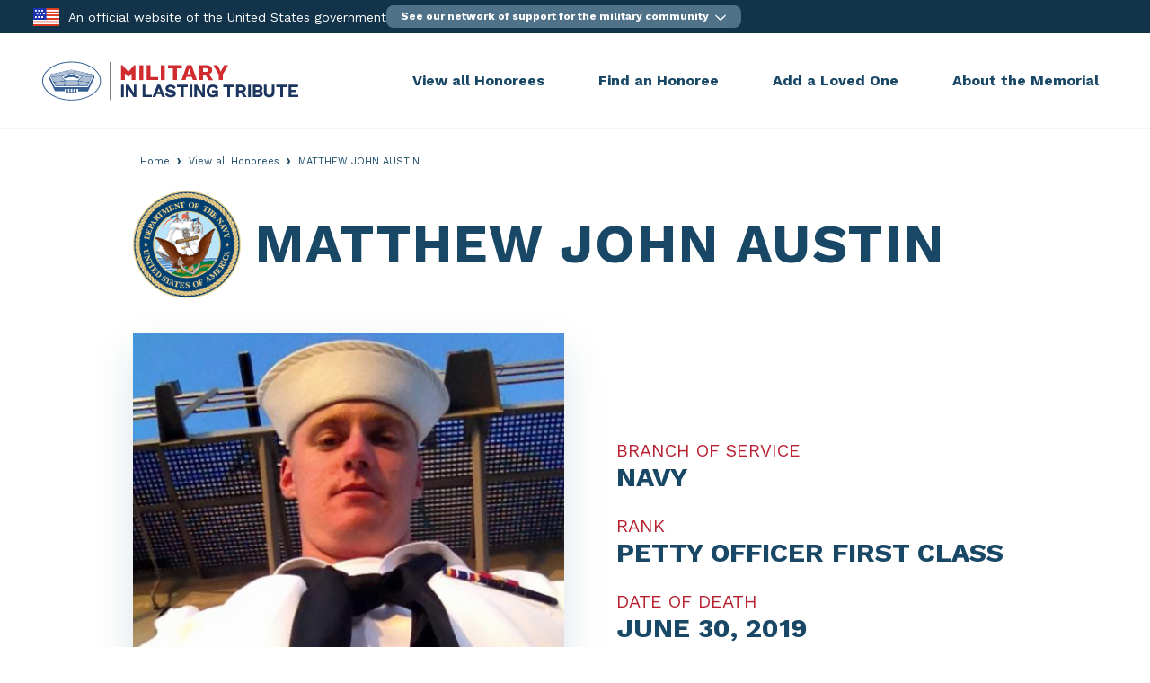

--- FILE ---
content_type: application/javascript
request_url: https://tribute.militaryonesource.mil/wp-content/themes/mos-memorial/assets/js/timeout.js
body_size: 1861
content:
"use strict";

let sessionTimeout = 1200000;
let sessionWarning = 300000;
let sessionExtension = 300000;
let sessionTimeoutDate = new Date(new Date().getTime() + sessionTimeout);

// check for the DIV to see if the page is configured to use the timeout function
let pageTimeout = document.getElementById("page-timeout");
let stepPage = document.getElementsByClassName("progressbar-step");

const sessionTimeoutWarning = setInterval(() => {
  let now = new Date().getTime();
  let distance = sessionTimeoutDate - now;
  if ( pageTimeout && stepPage[0] ){
    if ( distance < 0 ) {
      closeSession();
    }
    
    if (distance <= sessionWarning) {
      $('#timeoutWarningModal').modal({ backdrop: 'static', keyboard: false }, 'show');
    }
  }
}, 1000);

function extendSession() {
  sessionTimeoutDate = new Date(sessionTimeoutDate.getTime() + sessionExtension);
  $('#timeoutWarningModal').modal('hide');
}

function closeSession() {
  window._document_event = true;
  window.location.href = "/";
}

$('document').ready(async function () {
  let sso_extend = document.querySelector('.sso-extend');
  let sso_remove = document.querySelector('.sso-remove');
  sso_extend.addEventListener('click', extendSession);
  sso_remove.addEventListener('click', closeSession);
});